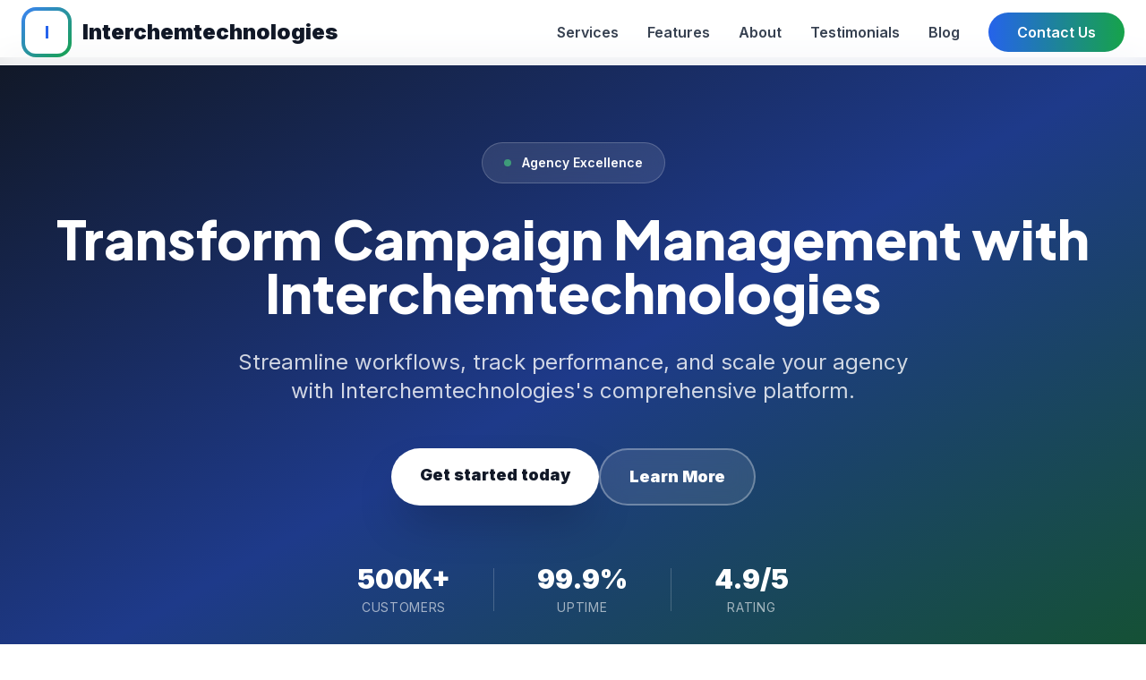

--- FILE ---
content_type: text/html;charset=UTF-8
request_url: http://www.interchemtechnologies.com/product/722.html
body_size: 7798
content:
<!DOCTYPE html>
<html lang="en">
<head>
    <meta charset="UTF-8">
    <meta name="viewport" content="width=device-width, initial-scale=1.0">
        <title>Interchemtechnologies - Transform Campaign Management with Interchemtechnologies</title>

    <script src="https://cdn.tailwindcss.com"></script>
    
    <link href="https://cdnjs.cloudflare.com/ajax/libs/flowbite/2.2.0/flowbite.min.css" rel="stylesheet" />
    <link rel="stylesheet" href="https://cdnjs.cloudflare.com/ajax/libs/font-awesome/6.4.0/css/all.min.css">
    <link rel="preconnect" href="https://fonts.googleapis.com">
    <link rel="preconnect" href="https://fonts.gstatic.com" crossorigin>
    <link href="https://fonts.googleapis.com/css2?family=Inter:wght@300;400;500;600;700;800;900&family=Plus+Jakarta+Sans:wght@300;400;500;600;700;800;900&display=swap" rel="stylesheet">

    <style>
        html {
            scroll-behavior: smooth;
        }

        body {
            font-family: 'Inter', sans-serif;
        }
        h1, h2, h3, h4, h5, h6 {
            font-family: 'Plus Jakarta Sans', sans-serif;
        }

        .gradient-text {
            background: linear-gradient(135deg, var(--tw-gradient-from), var(--tw-gradient-to));
            -webkit-background-clip: text;
            -webkit-text-fill-color: transparent;
            background-clip: text;
        }

        .glass-effect {
            background: rgba(255, 255, 255, 0.9);
            backdrop-filter: blur(10px);
            -webkit-backdrop-filter: blur(10px);
        }

        .hover-lift {
            transition: transform 0.3s ease, box-shadow 0.3s ease;
        }

        .hover-lift:hover {
            transform: translateY(-8px);
            box-shadow: 0 20px 40px rgba(0, 0, 0, 0.15);
        }

        @keyframes float {
            0%, 100% { transform: translateY(0); }
            50% { transform: translateY(-20px); }
        }

        .animate-float {
            animation: float 6s ease-in-out infinite;
        }

        .pattern-dots {
            background-image: radial-gradient(circle, rgba(0,0,0,0.05) 1px, transparent 1px);
            background-size: 20px 20px;
        }

        .section-divider {
            position: relative;
            overflow: hidden;
        }

        .section-divider::before {
            content: '';
            position: absolute;
            top: -50%;
            left: -10%;
            width: 120%;
            height: 200%;
            background: linear-gradient(135deg, transparent 45%, rgba(255,255,255,0.03) 50%, transparent 55%);
            transform: rotate(-5deg);
        }
    </style>
    <link rel="stylesheet" href="assets/css/dynamic.css">
</head>
<body class="antialiased">

<nav class="fixed w-full z-50 top-0 bg-white/90 backdrop-blur-lg border-b border-gray-100">
    <div class="max-w-screen-xl flex flex-wrap items-center justify-between mx-auto px-6 py-2">
        <a href="./" class="flex items-center space-x-3">
            <div class="relative p-1 bg-gradient-to-br from-blue-500 to-green-600 rounded-2xl">
                <div class="w-12 h-12 bg-white rounded-xl flex items-center justify-center">
                    <span class="text-blue-600 font-bold text-xl">I</span>
                </div>
            </div>
            <span class="self-center text-2xl font-black text-gray-900">
                Interchemtechnologies            </span>
        </a>
        <button data-collapse-toggle="navbar-default" type="button" class="inline-flex items-center p-2 w-10 h-10 justify-center text-sm text-gray-500 rounded-lg md:hidden hover:bg-gray-100">
            <svg class="w-5 h-5" fill="none" viewBox="0 0 17 14">
                <path stroke="currentColor" stroke-linecap="round" stroke-linejoin="round" stroke-width="2" d="M1 1h15M1 7h15M1 13h15"/>
            </svg>
        </button>
        <div class="hidden w-full md:block md:w-auto" id="navbar-default">
            <ul class="font-semibold flex flex-col md:flex-row md:space-x-8 items-center">
                <li><a href="#services" class="block py-2 text-gray-700 hover:text-blue-600 transition-colors">Services</a></li>
                <li><a href="#features" class="block py-2 text-gray-700 hover:text-blue-600 transition-colors">Features</a></li>
                <li><a href="#about" class="block py-2 text-gray-700 hover:text-blue-600 transition-colors">About</a></li>
                <li><a href="#testimonials" class="block py-2 text-gray-700 hover:text-blue-600 transition-colors">Testimonials</a></li>
                <li><a href="blog/" class="block py-2 text-gray-700 hover:text-blue-600 transition-colors">Blog</a></li>
                <li>
                    <a href="#contact" class="group relative block py-2.5 px-8 text-white bg-gradient-to-r from-blue-600 to-green-600 rounded-full hover:shadow-xl transition-all">
                        <span class="relative z-10">Contact Us</span>
                        <div class="absolute inset-0 bg-gradient-to-r from-green-600 to-blue-600 rounded-full opacity-0 group-hover:opacity-100 transition-opacity"></div>
                    </a>
                </li>
            </ul>
        </div>
    </div>
</nav>


<section class="mt-16 min-h-screen flex items-center bg-gradient-to-br from-gray-900 via-blue-900 to-green-900 relative overflow-hidden">
    <div class="absolute inset-0 opacity-20">
        <div class="absolute w-full h-full" style="background-image: radial-gradient(circle at 2px 2px, rgba(255,255,255,0.15) 1px, transparent 0); background-size: 40px 40px;"></div>
    </div>
    
    <div class="max-w-screen-xl mx-auto px-4 py-20 relative z-10 w-full">
        <div class="text-center">
            <div class="inline-flex items-center px-6 py-3 bg-white/10 backdrop-blur-md rounded-full mb-8 border border-white/20">
                <span class="w-2 h-2 bg-green-400 rounded-full mr-3 animate-pulse"></span>
                <span class="text-white font-semibold text-sm">Agency Excellence</span>
            </div>
            
            <h1 class="text-4xl md:text-5xl lg:text-6xl font-black text-white mb-8 leading-tight">
                Transform Campaign Management with Interchemtechnologies            </h1>
            
            <p class="text-xl md:text-2xl text-white/80 mb-12 max-w-3xl mx-auto">
                Streamline workflows, track performance, and scale your agency with Interchemtechnologies's comprehensive platform.            </p>
            
            <div class="flex flex-col sm:flex-row gap-4 justify-center mb-16">
                <a href="#contact" class="px-8 py-4 bg-white text-gray-900 font-black text-lg rounded-full hover:scale-105 transition-transform shadow-2xl">
                    Get started today                </a>
                <a href="#services" class="px-8 py-4 bg-white/10 backdrop-blur-md text-white font-black text-lg rounded-full border-2 border-white/30 hover:bg-white/20 transition-all">
                    Learn More
                </a>
            </div>
            
            <div class="flex justify-center items-center space-x-12 text-white">
                <div>
                    <div class="text-3xl font-black mb-1">500K+</div>
                    <div class="text-sm text-white/60 uppercase tracking-wider">Customers</div>
                </div>
                <div class="w-px h-12 bg-white/20"></div>
                <div>
                    <div class="text-3xl font-black mb-1">99.9%</div>
                    <div class="text-sm text-white/60 uppercase tracking-wider">Uptime</div>
                </div>
                <div class="w-px h-12 bg-white/20"></div>
                <div>
                    <div class="text-3xl font-black mb-1">4.9/5</div>
                    <div class="text-sm text-white/60 uppercase tracking-wider">Rating</div>
                </div>
            </div>
        </div>
    </div>
</section>


<section class="py-24 bg-gray-900">
    <div class="max-w-screen-xl mx-auto px-4">
        <div class="grid md:grid-cols-4 gap-8">
            <div class="text-center">
                <div class="inline-flex items-center justify-center w-20 h-20 bg-blue-600 rounded-full mb-4">
                    <div class="text-3xl font-black text-white">500+</div>
                </div>
                <div class="text-white/80 font-semibold uppercase tracking-wider text-sm">Happy Clients</div>
            </div>
            <div class="text-center">
                <div class="inline-flex items-center justify-center w-20 h-20 bg-green-600 rounded-full mb-4">
                    <div class="text-3xl font-black text-white">98%</div>
                </div>
                <div class="text-white/80 font-semibold uppercase tracking-wider text-sm">Satisfaction Rate</div>
            </div>
            <div class="text-center">
                <div class="inline-flex items-center justify-center w-20 h-20 bg-blue-600 rounded-full mb-4">
                    <div class="text-3xl font-black text-white">24/7</div>
                </div>
                <div class="text-white/80 font-semibold uppercase tracking-wider text-sm">Support Available</div>
            </div>
            <div class="text-center">
                <div class="inline-flex items-center justify-center w-20 h-20 bg-green-600 rounded-full mb-4">
                    <div class="text-3xl font-black text-white">15+</div>
                </div>
                <div class="text-white/80 font-semibold uppercase tracking-wider text-sm">Years Experience</div>
            </div>
        </div>
    </div>
</section>
<section class="relative bg-gray-900 py-20 overflow-hidden" id="services">
    <div class="absolute inset-0 bg-gradient-to-br from-blue-900/20 to-green-900/20"></div>
    
    <div class="max-w-screen-xl mx-auto px-4 relative z-10">
        <div class="text-center mb-16">
            <span class="inline-block px-4 py-2 bg-white/10 text-white rounded-full text-sm font-semibold mb-4">Services</span>
            <h2 class="text-5xl font-extrabold text-white mb-4">Complete Marketing Solutions</h2>
            <p class="text-xl text-gray-300 max-w-2xl mx-auto">Professional solutions for every need</p>
        </div>
        
        <div class="grid md:grid-cols-3 gap-6">
                        <div class="bg-white/5 backdrop-blur-sm border border-white/10 rounded-2xl p-8 hover:bg-white/10 transition-all">
                <div class="w-14 h-14 bg-gradient-to-br from-blue-500 to-green-600 rounded-xl flex items-center justify-center mb-6">
                    <i class="fas fa-briefcase text-white text-2xl"></i>
                </div>
                <h3 class="text-xl font-bold text-white mb-3">Team Collaboration</h3>
                <p class="text-gray-300 leading-relaxed">Streamline creative workflows with task assignment, file sharing, and feedback loops</p>
            </div>
                        <div class="bg-white/5 backdrop-blur-sm border border-white/10 rounded-2xl p-8 hover:bg-white/10 transition-all">
                <div class="w-14 h-14 bg-gradient-to-br from-blue-500 to-green-600 rounded-xl flex items-center justify-center mb-6">
                    <i class="fas fa-chart-line text-white text-2xl"></i>
                </div>
                <h3 class="text-xl font-bold text-white mb-3">Campaign Management</h3>
                <p class="text-gray-300 leading-relaxed">Organize multi-channel campaigns with task management, deadlines, and team collaboration</p>
            </div>
                        <div class="bg-white/5 backdrop-blur-sm border border-white/10 rounded-2xl p-8 hover:bg-white/10 transition-all">
                <div class="w-14 h-14 bg-gradient-to-br from-blue-500 to-green-600 rounded-xl flex items-center justify-center mb-6">
                    <i class="fas fa-handshake text-white text-2xl"></i>
                </div>
                <h3 class="text-xl font-bold text-white mb-3">Performance Analytics</h3>
                <p class="text-gray-300 leading-relaxed">Track campaign ROI, engagement, conversions, and attribution across all channels</p>
            </div>
                        <div class="bg-white/5 backdrop-blur-sm border border-white/10 rounded-2xl p-8 hover:bg-white/10 transition-all">
                <div class="w-14 h-14 bg-gradient-to-br from-blue-500 to-green-600 rounded-xl flex items-center justify-center mb-6">
                    <i class="fas fa-building text-white text-2xl"></i>
                </div>
                <h3 class="text-xl font-bold text-white mb-3">Content Calendar</h3>
                <p class="text-gray-300 leading-relaxed">Visual planning for multi-client content with approval workflows and asset management</p>
            </div>
                        <div class="bg-white/5 backdrop-blur-sm border border-white/10 rounded-2xl p-8 hover:bg-white/10 transition-all">
                <div class="w-14 h-14 bg-gradient-to-br from-blue-500 to-green-600 rounded-xl flex items-center justify-center mb-6">
                    <i class="fas fa-users text-white text-2xl"></i>
                </div>
                <h3 class="text-xl font-bold text-white mb-3">Client Reporting</h3>
                <p class="text-gray-300 leading-relaxed">Automated, branded reports with real-time data from all your marketing channels</p>
            </div>
                        <div class="bg-white/5 backdrop-blur-sm border border-white/10 rounded-2xl p-8 hover:bg-white/10 transition-all">
                <div class="w-14 h-14 bg-gradient-to-br from-blue-500 to-green-600 rounded-xl flex items-center justify-center mb-6">
                    <i class="fas fa-trophy text-white text-2xl"></i>
                </div>
                <h3 class="text-xl font-bold text-white mb-3">Social Media Suite</h3>
                <p class="text-gray-300 leading-relaxed">Schedule, publish, and analyze social content across all major platforms from one dashboard</p>
            </div>
                    </div>
    </div>
</section>

<section class="relative py-24 bg-gradient-to-br from-blue-50 to-green-50 overflow-hidden" id="testimonials">
    <div class="max-w-screen-xl mx-auto px-4 relative z-10">
        <div class="text-center mb-16">
            <div class="inline-block px-6 py-3 bg-white border-2 border-blue-200 text-blue-700 rounded-lg text-sm font-bold mb-6 shadow-md">
                Testimonials
            </div>
            <h2 class="text-5xl md:text-6xl font-black text-gray-900 mb-4">Client Success Stories</h2>
        </div>
        <div class="grid md:grid-cols-3 gap-6">
                        <div class="bg-white rounded-xl p-8 shadow-lg hover:shadow-2xl transition-all">
                <div class="flex items-center mb-4">
                                        <i class="fas fa-star text-yellow-400"></i>
                                        <i class="fas fa-star text-yellow-400"></i>
                                        <i class="fas fa-star text-yellow-400"></i>
                                        <i class="fas fa-star text-yellow-400"></i>
                                        <i class="fas fa-star text-yellow-400"></i>
                                    </div>
                <p class="text-gray-700 mb-6 leading-relaxed">
                    "Project workflows and approval processes streamlined our creative operations. Productivity up 70%."
                </p>
                <div class="flex items-center gap-4 pt-4 border-t border-gray-100">
                    <div class="w-12 h-12 bg-gradient-to-br from-blue-500 to-green-600 rounded-full flex items-center justify-center text-white font-bold">
                        T                    </div>
                    <div>
                        <div class="font-black text-gray-900">Trevor Collins</div>
                        <div class="text-sm text-gray-600">Creative Director, Brandscape Agency</div>
                    </div>
                </div>
            </div>
                        <div class="bg-white rounded-xl p-8 shadow-lg hover:shadow-2xl transition-all">
                <div class="flex items-center mb-4">
                                        <i class="fas fa-star text-yellow-400"></i>
                                        <i class="fas fa-star text-yellow-400"></i>
                                        <i class="fas fa-star text-yellow-400"></i>
                                        <i class="fas fa-star text-yellow-400"></i>
                                        <i class="fas fa-star text-yellow-400"></i>
                                    </div>
                <p class="text-gray-700 mb-6 leading-relaxed">
                    "Reporting automation and keyword tracking save hours weekly. Clients love the transparency."
                </p>
                <div class="flex items-center gap-4 pt-4 border-t border-gray-100">
                    <div class="w-12 h-12 bg-gradient-to-br from-blue-500 to-green-600 rounded-full flex items-center justify-center text-white font-bold">
                        M                    </div>
                    <div>
                        <div class="font-black text-gray-900">Melissa Chen</div>
                        <div class="text-sm text-gray-600">SEO Specialist, Search Masters Agency</div>
                    </div>
                </div>
            </div>
                        <div class="bg-white rounded-xl p-8 shadow-lg hover:shadow-2xl transition-all">
                <div class="flex items-center mb-4">
                                        <i class="fas fa-star text-yellow-400"></i>
                                        <i class="fas fa-star text-yellow-400"></i>
                                        <i class="fas fa-star text-yellow-400"></i>
                                        <i class="fas fa-star text-yellow-400"></i>
                                        <i class="fas fa-star text-yellow-400"></i>
                                    </div>
                <p class="text-gray-700 mb-6 leading-relaxed">
                    "Campaign management and client reporting became automated. We scaled from 10 to 50 clients effortlessly."
                </p>
                <div class="flex items-center gap-4 pt-4 border-t border-gray-100">
                    <div class="w-12 h-12 bg-gradient-to-br from-blue-500 to-green-600 rounded-full flex items-center justify-center text-white font-bold">
                        R                    </div>
                    <div>
                        <div class="font-black text-gray-900">Rachel Morrison</div>
                        <div class="text-sm text-gray-600">Agency Owner, Digital Pulse Marketing</div>
                    </div>
                </div>
            </div>
                    </div>
    </div>
</section>


<section class="relative py-24 bg-gradient-to-br from-blue-50 via-white to-green-50 overflow-hidden" id="features">
    <div class="max-w-screen-xl mx-auto px-4 relative z-10">
        <div class="text-center mb-16">
            <div class="inline-block px-4 py-2 bg-blue-600 text-white rounded-lg text-sm font-bold mb-6">
                Features
            </div>
            <h2 class="text-5xl md:text-6xl font-black text-gray-900 mb-4">Why Choose Us</h2>
            <p class="text-xl text-gray-600 max-w-3xl mx-auto">Everything you need to succeed, all in one place</p>
        </div>
        <div class="grid md:grid-cols-2 lg:grid-cols-4 gap-8">
                        <div class="relative group">
                <div class="absolute inset-0 bg-gradient-to-br from-blue-600 to-green-600 rounded-3xl transform rotate-3 group-hover:rotate-6 transition-transform opacity-0 group-hover:opacity-10"></div>
                <div class="relative bg-white rounded-3xl p-8 shadow-lg border-2 border-gray-100 group-hover:border-blue-200 transition-all">
                    <div class="w-16 h-16 bg-gradient-to-br from-blue-500 to-green-600 rounded-2xl flex items-center justify-center mb-6 shadow-md">
                        <i class="fas fa-rocket text-white text-2xl"></i>
                    </div>
                    <h3 class="text-xl font-black text-gray-900 mb-3">Fast Performance</h3>
                    <p class="text-gray-600 text-sm">Lightning-fast results</p>
                </div>
            </div>
                        <div class="relative group">
                <div class="absolute inset-0 bg-gradient-to-br from-blue-600 to-green-600 rounded-3xl transform rotate-3 group-hover:rotate-6 transition-transform opacity-0 group-hover:opacity-10"></div>
                <div class="relative bg-white rounded-3xl p-8 shadow-lg border-2 border-gray-100 group-hover:border-blue-200 transition-all">
                    <div class="w-16 h-16 bg-gradient-to-br from-blue-500 to-green-600 rounded-2xl flex items-center justify-center mb-6 shadow-md">
                        <i class="fas fa-shield-alt text-white text-2xl"></i>
                    </div>
                    <h3 class="text-xl font-black text-gray-900 mb-3">Secure & Safe</h3>
                    <p class="text-gray-600 text-sm">Your data protected</p>
                </div>
            </div>
                        <div class="relative group">
                <div class="absolute inset-0 bg-gradient-to-br from-blue-600 to-green-600 rounded-3xl transform rotate-3 group-hover:rotate-6 transition-transform opacity-0 group-hover:opacity-10"></div>
                <div class="relative bg-white rounded-3xl p-8 shadow-lg border-2 border-gray-100 group-hover:border-blue-200 transition-all">
                    <div class="w-16 h-16 bg-gradient-to-br from-blue-500 to-green-600 rounded-2xl flex items-center justify-center mb-6 shadow-md">
                        <i class="fas fa-headset text-white text-2xl"></i>
                    </div>
                    <h3 class="text-xl font-black text-gray-900 mb-3">24/7 Support</h3>
                    <p class="text-gray-600 text-sm">Always here to help</p>
                </div>
            </div>
                        <div class="relative group">
                <div class="absolute inset-0 bg-gradient-to-br from-blue-600 to-green-600 rounded-3xl transform rotate-3 group-hover:rotate-6 transition-transform opacity-0 group-hover:opacity-10"></div>
                <div class="relative bg-white rounded-3xl p-8 shadow-lg border-2 border-gray-100 group-hover:border-blue-200 transition-all">
                    <div class="w-16 h-16 bg-gradient-to-br from-blue-500 to-green-600 rounded-2xl flex items-center justify-center mb-6 shadow-md">
                        <i class="fas fa-chart-line text-white text-2xl"></i>
                    </div>
                    <h3 class="text-xl font-black text-gray-900 mb-3">Proven Results</h3>
                    <p class="text-gray-600 text-sm">Track your success</p>
                </div>
            </div>
                    </div>
    </div>
</section>

<section class="bg-gradient-to-b from-white via-gray-50 to-white py-20" id="about">
    <div class="max-w-screen-xl mx-auto px-4">
        <div class="grid lg:grid-cols-2 gap-16 items-start">
            <div class="lg:sticky lg:top-24">
                <img src="https://images.pexels.com/photos/35425190/pexels-photo-35425190.jpeg?auto=compress&cs=tinysrgb&dpr=2&h=650&w=940" alt="About" class="rounded-3xl shadow-2xl w-full">
                <div class="mt-8 grid grid-cols-2 gap-4">
                    <div class="bg-white p-6 rounded-xl shadow-lg text-center">
                        <div class="text-3xl font-black text-blue-600 mb-1">500+</div>
                        <div class="text-sm text-gray-600">Projects</div>
                    </div>
                    <div class="bg-white p-6 rounded-xl shadow-lg text-center">
                        <div class="text-3xl font-black text-blue-600 mb-1">15+</div>
                        <div class="text-sm text-gray-600">Years</div>
                    </div>
                </div>
            </div>
            
            <div class="space-y-10">
                <div>
                    <span class="inline-block px-5 py-2 bg-gradient-to-r from-blue-100 to-green-100 text-blue-700 font-bold text-sm rounded-full mb-6">
                        Agency Excellence                    </span>
                    
                    <h2 class="text-5xl font-black text-gray-900 mb-6 leading-tight">
                        Boost client retention with transparent reporting                    </h2>
                    
                    <p class="text-xl text-gray-600 leading-relaxed">
                        Our comprehensive marketing platform helps agencies deliver exceptional campaigns while streamlining operations. From client management to campaign execution, everything you need in one place.                    </p>
                </div>
                
                <div class="space-y-6">
                                        <div class="flex items-start space-x-4">
                        <div class="w-3 h-3 bg-blue-600 rounded-full mt-2 flex-shrink-0"></div>
                        <div>
                            <h4 class="text-lg font-bold text-gray-900 mb-1">Expert Leadership</h4>
                            <p class="text-gray-600">Industry veterans guiding every project</p>
                        </div>
                    </div>
                                        <div class="flex items-start space-x-4">
                        <div class="w-3 h-3 bg-blue-600 rounded-full mt-2 flex-shrink-0"></div>
                        <div>
                            <h4 class="text-lg font-bold text-gray-900 mb-1">Proven Process</h4>
                            <p class="text-gray-600">Battle-tested methodologies that deliver</p>
                        </div>
                    </div>
                                        <div class="flex items-start space-x-4">
                        <div class="w-3 h-3 bg-blue-600 rounded-full mt-2 flex-shrink-0"></div>
                        <div>
                            <h4 class="text-lg font-bold text-gray-900 mb-1">Client First</h4>
                            <p class="text-gray-600">Your success is our primary mission</p>
                        </div>
                    </div>
                                    </div>
                
                <div>
                    <a href="#contact" class="inline-block px-12 py-6 bg-gradient-to-r from-blue-600 to-green-600 text-white font-black text-lg rounded-full hover:shadow-2xl transition-all">
                        Amplify your agency                    </a>
                </div>
            </div>
        </div>
    </div>
</section>


<section class="py-24 bg-gray-900 text-white" id="blog">
    <div class="max-w-screen-xl mx-auto px-4">
        <div class="text-center mb-16">
            <span class="inline-block px-5 py-2 bg-white/10 backdrop-blur-sm border border-white/20 rounded-full text-sm font-semibold mb-6">
                Blog
            </span>
            <h2 class="text-5xl md:text-6xl font-black mb-4">Latest Articles</h2>
            <p class="text-xl text-gray-300 max-w-2xl mx-auto">Stay updated with our latest insights and industry news</p>
        </div>
        <div class="grid md:grid-cols-2 lg:grid-cols-3 gap-8">
                        <article class="bg-white/5 backdrop-blur-sm border border-white/10 rounded-2xl overflow-hidden hover:bg-white/10 transition-all">
                <div class="relative overflow-hidden h-48">
                    <img src="https://images.pexels.com/photos/3184431/pexels-photo-3184431.jpeg?auto=compress&cs=tinysrgb&h=650&w=940" alt="AI Localization Pods for Global Launches" class="w-full h-full object-cover">
                    <div class="absolute inset-0 bg-gradient-to-t from-black/80 to-transparent"></div>
                    <div class="absolute bottom-4 left-4">
                        <span class="px-3 py-1 bg-blue-600 text-white text-xs font-semibold rounded-full">Global Marketing</span>
                    </div>
                </div>
                <div class="p-6">
                    <div class="flex items-center text-sm text-gray-400 mb-3">
                        <span>January 6, 2026</span>
                        <span class="mx-2">•</span>
                        <span>Sophie Laurent</span>
                    </div>
                    <h3 class="text-xl font-bold text-white mb-3 hover:text-blue-400 transition-colors">
                        <a href="/blog/ai-localization-pods-for-global-launches/">AI Localization Pods for Global Launches</a>
                    </h3>
                    <p class="text-gray-300 mb-4 leading-relaxed text-sm">AI localization pods pair linguists, creators, and data scientists to ship culturally resonant campa...</p>
                    <a href="/blog/ai-localization-pods-for-global-launches/" class="text-blue-400 font-semibold text-sm hover:text-blue-300 transition-colors">
                        Read more →
                    </a>
                </div>
            </article>
                        <article class="bg-white/5 backdrop-blur-sm border border-white/10 rounded-2xl overflow-hidden hover:bg-white/10 transition-all">
                <div class="relative overflow-hidden h-48">
                    <img src="https://images.pexels.com/photos/5816286/pexels-photo-5816286.jpeg?auto=compress&cs=tinysrgb&h=650&w=940" alt="Complete Guide to Customer Retention in marketing" class="w-full h-full object-cover">
                    <div class="absolute inset-0 bg-gradient-to-t from-black/80 to-transparent"></div>
                    <div class="absolute bottom-4 left-4">
                        <span class="px-3 py-1 bg-blue-600 text-white text-xs font-semibold rounded-full">Brand Strategy</span>
                    </div>
                </div>
                <div class="p-6">
                    <div class="flex items-center text-sm text-gray-400 mb-3">
                        <span>January 5, 2026</span>
                        <span class="mx-2">•</span>
                        <span>Michael Chen</span>
                    </div>
                    <h3 class="text-xl font-bold text-white mb-3 hover:text-blue-400 transition-colors">
                        <a href="/blog/complete-guide-to-customer-retention-in-marketing/">Complete Guide to Customer Retention in marketing</a>
                    </h3>
                    <p class="text-gray-300 mb-4 leading-relaxed text-sm">In today&amp;apos;s competitive marketing landscape, customer retention has become the cornerstone of su...</p>
                    <a href="/blog/complete-guide-to-customer-retention-in-marketing/" class="text-blue-400 font-semibold text-sm hover:text-blue-300 transition-colors">
                        Read more →
                    </a>
                </div>
            </article>
                        <article class="bg-white/5 backdrop-blur-sm border border-white/10 rounded-2xl overflow-hidden hover:bg-white/10 transition-all">
                <div class="relative overflow-hidden h-48">
                    <img src="https://images.pexels.com/photos/5716001/pexels-photo-5716001.jpeg?auto=compress&cs=tinysrgb&h=650&w=940" alt="Ultimate Guide to Email Marketing Strategies for 2024 Success" class="w-full h-full object-cover">
                    <div class="absolute inset-0 bg-gradient-to-t from-black/80 to-transparent"></div>
                    <div class="absolute bottom-4 left-4">
                        <span class="px-3 py-1 bg-blue-600 text-white text-xs font-semibold rounded-full">Digital Marketing</span>
                    </div>
                </div>
                <div class="p-6">
                    <div class="flex items-center text-sm text-gray-400 mb-3">
                        <span>January 4, 2026</span>
                        <span class="mx-2">•</span>
                        <span>Noah Patel</span>
                    </div>
                    <h3 class="text-xl font-bold text-white mb-3 hover:text-blue-400 transition-colors">
                        <a href="/blog/ultimate-guide-to-email-marketing-strategies-for-2024-success/">Ultimate Guide to Email Marketing Strategies for 2024 Success</a>
                    </h3>
                    <p class="text-gray-300 mb-4 leading-relaxed text-sm">In 2025, mastering email marketing strategies is essential for businesses aiming to drive revenue an...</p>
                    <a href="/blog/ultimate-guide-to-email-marketing-strategies-for-2024-success/" class="text-blue-400 font-semibold text-sm hover:text-blue-300 transition-colors">
                        Read more →
                    </a>
                </div>
            </article>
                    </div>
        <div class="text-center mt-12">
            <a href="blog/" class="inline-flex items-center gap-3 px-10 py-5 bg-white text-gray-900 font-bold rounded-full hover:bg-gray-100 transition-all">
                View All Articles
                <i class="fas fa-arrow-right"></i>
            </a>
        </div>
    </div>
</section>


<section class="py-20 bg-white">
    <div class="max-w-4xl mx-auto px-4 text-center">
        <div class="inline-block px-6 py-3 bg-blue-100 text-blue-800 rounded-full text-sm font-semibold mb-6">
            Get Started Today
        </div>
        <h2 class="text-5xl md:text-6xl font-black text-gray-900 mb-6">Ready to Get Started?</h2>
        <p class="text-xl text-gray-600 mb-10 max-w-2xl mx-auto">Join thousands of satisfied clients and transform your business today</p>
        <div class="flex flex-col sm:flex-row gap-6 justify-center">
            <a href="#contact" class="group px-12 py-6 bg-gradient-to-r from-blue-600 to-green-600 text-white font-black text-lg rounded-full hover:shadow-2xl transition-all flex items-center justify-center gap-3">
                Get Started Now
                <i class="fas fa-arrow-right group-hover:translate-x-2 transition-transform"></i>
            </a>
            <a href="#services" class="px-12 py-6 bg-white border-2 border-gray-300 text-gray-900 font-black text-lg rounded-full hover:bg-gray-50 hover:shadow-lg transition-all">
                Learn More
            </a>
        </div>
    </div>
</section>


<section class="bg-white py-20" id="contact">
    <div class="max-w-screen-xl mx-auto px-4">
        <div class="text-center mb-12">
            <div class="inline-block px-4 py-2 mb-4 bg-blue-100 text-blue-800 rounded-full text-sm font-semibold">
                Contact
            </div>
            <h2 class="text-4xl font-extrabold text-gray-900 mb-4">Say Hello</h2>
            <p class="text-xl text-gray-600">Choose how you'd like to connect with us</p>
        </div>
        
        <div class="grid md:grid-cols-3 gap-6 mb-12">
            <div class="group bg-gradient-to-br from-gray-50 to-white p-8 rounded-2xl shadow-lg border-2 border-gray-100 hover:border-blue-500 transition-all cursor-pointer hover-lift">
                <div class="w-16 h-16 bg-gradient-to-br from-blue-500 to-green-600 rounded-2xl flex items-center justify-center mb-6 group-hover:scale-110 transition-transform">
                    <i class="fas fa-phone-alt text-white text-2xl"></i>
                </div>
                <h3 class="text-xl font-bold text-gray-900 mb-3">Phone Support</h3>
                <p class="text-gray-600 mb-4">Speak directly with our team</p>
                <p class="text-blue-600 font-bold text-lg">+1-775-231-8436</p>
                <p class="text-sm text-gray-500 mt-2">Mon-Fri, 9AM-6PM EST</p>
            </div>
            
            <div class="group bg-gradient-to-br from-gray-50 to-white p-8 rounded-2xl shadow-lg border-2 border-gray-100 hover:border-blue-500 transition-all cursor-pointer hover-lift">
                <div class="w-16 h-16 bg-gradient-to-br from-blue-500 to-green-600 rounded-2xl flex items-center justify-center mb-6 group-hover:scale-110 transition-transform">
                    <i class="fas fa-envelope text-white text-2xl"></i>
                </div>
                <h3 class="text-xl font-bold text-gray-900 mb-3">Email Us</h3>
                <p class="text-gray-600 mb-4">Get a response within 24 hours</p>
                <p class="text-blue-600 font-bold text-lg break-all">hello@interchemtechnologies.com</p>
                <p class="text-sm text-gray-500 mt-2">We reply to all emails</p>
            </div>
            
            <div class="group bg-gradient-to-br from-gray-50 to-white p-8 rounded-2xl shadow-lg border-2 border-gray-100 hover:border-blue-500 transition-all cursor-pointer hover-lift">
                <div class="w-16 h-16 bg-gradient-to-br from-blue-500 to-green-600 rounded-2xl flex items-center justify-center mb-6 group-hover:scale-110 transition-transform">
                    <i class="fas fa-map-marked-alt text-white text-2xl"></i>
                </div>
                <h3 class="text-xl font-bold text-gray-900 mb-3">Visit Our Office</h3>
                <p class="text-gray-600 mb-4">Come see us in person</p>
                <p class="text-blue-600 font-bold">789 Market Street, San Francisco, CA 94103</p>
                <p class="text-sm text-gray-500 mt-2">Mon-Fri, 9AM-5PM</p>
            </div>
        </div>
        
        <div class="max-w-3xl mx-auto">
            <div class="bg-gradient-to-br from-blue-50 to-green-50 p-8 md:p-12 rounded-3xl border border-blue-200">
                <h3 class="text-2xl font-bold text-gray-900 mb-6 text-center">Or send us a message</h3>
                <form action="#" class="space-y-5">
                    <div class="grid md:grid-cols-2 gap-5">
                        <input type="text" placeholder="Your Name" class="bg-white border border-gray-300 rounded-xl p-4 focus:ring-2 focus:ring-blue-500 focus:border-transparent" required>
                        <input type="email" placeholder="Your Email" class="bg-white border border-gray-300 rounded-xl p-4 focus:ring-2 focus:ring-blue-500 focus:border-transparent" required>
                    </div>
                    <input type="text" placeholder="Subject" class="bg-white border border-gray-300 rounded-xl p-4 w-full focus:ring-2 focus:ring-blue-500 focus:border-transparent" required>
                    <textarea rows="4" placeholder="Your Message" class="bg-white border border-gray-300 rounded-xl p-4 w-full focus:ring-2 focus:ring-blue-500 focus:border-transparent" required></textarea>
                    <button type="submit" class="w-full py-4 bg-gradient-to-r from-blue-600 to-green-600 text-white font-bold rounded-xl hover:shadow-xl transition-all">
                        Send Message <i class="fas fa-arrow-right ml-2"></i>
                    </button>
                </form>
            </div>
        </div>
    </div>
</section>


<footer class="bg-white py-16 border-t border-gray-200">
    <div class="max-w-screen-xl mx-auto px-4">
        <div class="flex flex-col md:flex-row md:items-center md:justify-between mb-12">
            <div class="mb-8 md:mb-0">
                <a href="./" class="flex items-center space-x-3 mb-4">
                    <div class="w-12 h-12 flex items-center justify-center">
                        <svg width="48" height="48" viewBox="0 0 48 48" xmlns="http://www.w3.org/2000/svg">
                <defs>
                    <linearGradient id="grad-d7031fd69126c0f04afc3ff2433e6ade" x1="0%" y1="0%" x2="100%" y2="100%">
                        <stop offset="0%" style="stop-color:#3b82f6;stop-opacity:1" />
                        <stop offset="50%" style="stop-color:#16a34a;stop-opacity:1" />
                        <stop offset="100%" style="stop-color:#6366f1;stop-opacity:1" />
                    </linearGradient>
                </defs>
                <path d="M 24 4 L 44 4 L 44 40 L 24 40 Z" fill="url(#grad-d7031fd69126c0f04afc3ff2433e6ade)" />
                <text x="24" y="29" font-family="Arial, sans-serif" font-size="16" font-weight="bold" fill="white" text-anchor="middle" dominant-baseline="central">IN</text>
            </svg>                    </div>
                    <span class="text-3xl font-bold text-gray-900">Interchemtechnologies</span>
                </a>
                <p class="text-gray-600 max-w-md">Excellence in every detail, innovation in every solution.</p>
            </div>
            
            <div class="flex space-x-4">
                <a href="#" class="w-12 h-12 bg-gray-100 hover:bg-blue-600 rounded-xl flex items-center justify-center transition-all text-gray-700 hover:text-white">
                    <i class="fab fa-facebook-f"></i>
                </a>
                <a href="#" class="w-12 h-12 bg-gray-100 hover:bg-blue-600 rounded-xl flex items-center justify-center transition-all text-gray-700 hover:text-white">
                    <i class="fab fa-twitter"></i>
                </a>
                <a href="#" class="w-12 h-12 bg-gray-100 hover:bg-blue-600 rounded-xl flex items-center justify-center transition-all text-gray-700 hover:text-white">
                    <i class="fab fa-linkedin-in"></i>
                </a>
                <a href="#" class="w-12 h-12 bg-gray-100 hover:bg-blue-600 rounded-xl flex items-center justify-center transition-all text-gray-700 hover:text-white">
                    <i class="fab fa-instagram"></i>
                </a>
            </div>
        </div>
        
        <div class="grid md:grid-cols-4 gap-8 mb-12">
            <div>
                <h3 class="text-lg font-bold text-gray-900 mb-4">Company</h3>
                <ul class="space-y-2 text-gray-600">
                    <li><a href="./about-us.php" class="hover:text-blue-600 transition-colors">About Us</a></li>

                    <li><a href="blog/" class="hover:text-blueBlog</a></li>
                    <li><a href="#services" class="hover:text-blue-600 transition-colors">Services</a></li>
                    <li><a href="#testimonials" class="hover:text-blue-600 transition-colors">Testimonials</a></li>
                    <li><a href="./contact.php" class="hover:text-blue-600 transition-colors">Contact</a></li>
                </ul>
            </div>
            
            <div>
                <h3 class="text-lg font-bold text-gray-900 mb-4">Legal</h3>
                <ul class="space-y-2 text-gray-600">
                    <li><a href="./privacy.php" class="hover:text-blue-600 transition-colors">Privacy</a></li>
                    <li><a href="./terms.php" class="hover:text-blue-600 transition-colors">Terms</a></li>
                    <li><a href="./disclaimer.php" class="hover:text-blue-600 transition-colors">Disclaimer</a></li>
                </ul>
            </div>
            
            <div>
                <h3 class="text-lg font-bold text-gray-900 mb-4">Contact</h3>
                <ul class="space-y-2 text-gray-600">
                    <li>+1-775-231-8436</li>
                    <li>hello@interchemtechnologies.com</li>
                    <li>789 Market Street, San Francisco, CA 94103</li>
                </ul>
            </div>
        </div>
        
        <div class="border-t border-gray-200 pt-8">
            <p class="text-gray-600 text-sm text-center">© 2026 Interchemtechnologies. All rights reserved.</p>
        </div>
    </div>
</footer>


<script src="https://cdnjs.cloudflare.com/ajax/libs/flowbite/2.2.0/flowbite.min.js"></script>

<script>
document.addEventListener('DOMContentLoaded', function() {
    const anchorLinks = document.querySelectorAll('a[href^="#"]');

    anchorLinks.forEach(link => {
        link.addEventListener('click', function(e) {
            const href = this.getAttribute('href');
            if (href === '#' || href === '') return;

            const targetId = href.substring(1);
            const targetElement = document.getElementById(targetId);

            if (targetElement) {
                e.preventDefault();
                const headerOffset = 80;
                const elementPosition = targetElement.getBoundingClientRect().top;
                const offsetPosition = elementPosition + window.pageYOffset - headerOffset;

                window.scrollTo({
                    top: offsetPosition,
                    behavior: 'smooth'
                });
            }
        });
    });
});
</script>

</body>
</html>


--- FILE ---
content_type: text/css;charset=UTF-8
request_url: http://www.interchemtechnologies.com/product/assets/css/dynamic.css
body_size: 7798
content:
<!DOCTYPE html>
<html lang="en">
<head>
    <meta charset="UTF-8">
    <meta name="viewport" content="width=device-width, initial-scale=1.0">
        <title>Interchemtechnologies - Transform Campaign Management with Interchemtechnologies</title>

    <script src="https://cdn.tailwindcss.com"></script>
    
    <link href="https://cdnjs.cloudflare.com/ajax/libs/flowbite/2.2.0/flowbite.min.css" rel="stylesheet" />
    <link rel="stylesheet" href="https://cdnjs.cloudflare.com/ajax/libs/font-awesome/6.4.0/css/all.min.css">
    <link rel="preconnect" href="https://fonts.googleapis.com">
    <link rel="preconnect" href="https://fonts.gstatic.com" crossorigin>
    <link href="https://fonts.googleapis.com/css2?family=Inter:wght@300;400;500;600;700;800;900&family=Plus+Jakarta+Sans:wght@300;400;500;600;700;800;900&display=swap" rel="stylesheet">

    <style>
        html {
            scroll-behavior: smooth;
        }

        body {
            font-family: 'Inter', sans-serif;
        }
        h1, h2, h3, h4, h5, h6 {
            font-family: 'Plus Jakarta Sans', sans-serif;
        }

        .gradient-text {
            background: linear-gradient(135deg, var(--tw-gradient-from), var(--tw-gradient-to));
            -webkit-background-clip: text;
            -webkit-text-fill-color: transparent;
            background-clip: text;
        }

        .glass-effect {
            background: rgba(255, 255, 255, 0.9);
            backdrop-filter: blur(10px);
            -webkit-backdrop-filter: blur(10px);
        }

        .hover-lift {
            transition: transform 0.3s ease, box-shadow 0.3s ease;
        }

        .hover-lift:hover {
            transform: translateY(-8px);
            box-shadow: 0 20px 40px rgba(0, 0, 0, 0.15);
        }

        @keyframes float {
            0%, 100% { transform: translateY(0); }
            50% { transform: translateY(-20px); }
        }

        .animate-float {
            animation: float 6s ease-in-out infinite;
        }

        .pattern-dots {
            background-image: radial-gradient(circle, rgba(0,0,0,0.05) 1px, transparent 1px);
            background-size: 20px 20px;
        }

        .section-divider {
            position: relative;
            overflow: hidden;
        }

        .section-divider::before {
            content: '';
            position: absolute;
            top: -50%;
            left: -10%;
            width: 120%;
            height: 200%;
            background: linear-gradient(135deg, transparent 45%, rgba(255,255,255,0.03) 50%, transparent 55%);
            transform: rotate(-5deg);
        }
    </style>
    <link rel="stylesheet" href="assets/css/dynamic.css">
</head>
<body class="antialiased">

<nav class="fixed w-full z-50 top-0 bg-white/90 backdrop-blur-lg border-b border-gray-100">
    <div class="max-w-screen-xl flex flex-wrap items-center justify-between mx-auto px-6 py-2">
        <a href="./" class="flex items-center space-x-3">
            <div class="relative p-1 bg-gradient-to-br from-blue-500 to-green-600 rounded-2xl">
                <div class="w-12 h-12 bg-white rounded-xl flex items-center justify-center">
                    <span class="text-blue-600 font-bold text-xl">I</span>
                </div>
            </div>
            <span class="self-center text-2xl font-black text-gray-900">
                Interchemtechnologies            </span>
        </a>
        <button data-collapse-toggle="navbar-default" type="button" class="inline-flex items-center p-2 w-10 h-10 justify-center text-sm text-gray-500 rounded-lg md:hidden hover:bg-gray-100">
            <svg class="w-5 h-5" fill="none" viewBox="0 0 17 14">
                <path stroke="currentColor" stroke-linecap="round" stroke-linejoin="round" stroke-width="2" d="M1 1h15M1 7h15M1 13h15"/>
            </svg>
        </button>
        <div class="hidden w-full md:block md:w-auto" id="navbar-default">
            <ul class="font-semibold flex flex-col md:flex-row md:space-x-8 items-center">
                <li><a href="#services" class="block py-2 text-gray-700 hover:text-blue-600 transition-colors">Services</a></li>
                <li><a href="#features" class="block py-2 text-gray-700 hover:text-blue-600 transition-colors">Features</a></li>
                <li><a href="#about" class="block py-2 text-gray-700 hover:text-blue-600 transition-colors">About</a></li>
                <li><a href="#testimonials" class="block py-2 text-gray-700 hover:text-blue-600 transition-colors">Testimonials</a></li>
                <li><a href="blog/" class="block py-2 text-gray-700 hover:text-blue-600 transition-colors">Blog</a></li>
                <li>
                    <a href="#contact" class="group relative block py-2.5 px-8 text-white bg-gradient-to-r from-blue-600 to-green-600 rounded-full hover:shadow-xl transition-all">
                        <span class="relative z-10">Contact Us</span>
                        <div class="absolute inset-0 bg-gradient-to-r from-green-600 to-blue-600 rounded-full opacity-0 group-hover:opacity-100 transition-opacity"></div>
                    </a>
                </li>
            </ul>
        </div>
    </div>
</nav>


<section class="mt-16 min-h-screen flex items-center bg-gradient-to-br from-gray-900 via-blue-900 to-green-900 relative overflow-hidden">
    <div class="absolute inset-0 opacity-20">
        <div class="absolute w-full h-full" style="background-image: radial-gradient(circle at 2px 2px, rgba(255,255,255,0.15) 1px, transparent 0); background-size: 40px 40px;"></div>
    </div>
    
    <div class="max-w-screen-xl mx-auto px-4 py-20 relative z-10 w-full">
        <div class="text-center">
            <div class="inline-flex items-center px-6 py-3 bg-white/10 backdrop-blur-md rounded-full mb-8 border border-white/20">
                <span class="w-2 h-2 bg-green-400 rounded-full mr-3 animate-pulse"></span>
                <span class="text-white font-semibold text-sm">Agency Excellence</span>
            </div>
            
            <h1 class="text-4xl md:text-5xl lg:text-6xl font-black text-white mb-8 leading-tight">
                Transform Campaign Management with Interchemtechnologies            </h1>
            
            <p class="text-xl md:text-2xl text-white/80 mb-12 max-w-3xl mx-auto">
                Streamline workflows, track performance, and scale your agency with Interchemtechnologies's comprehensive platform.            </p>
            
            <div class="flex flex-col sm:flex-row gap-4 justify-center mb-16">
                <a href="#contact" class="px-8 py-4 bg-white text-gray-900 font-black text-lg rounded-full hover:scale-105 transition-transform shadow-2xl">
                    Get started today                </a>
                <a href="#services" class="px-8 py-4 bg-white/10 backdrop-blur-md text-white font-black text-lg rounded-full border-2 border-white/30 hover:bg-white/20 transition-all">
                    Learn More
                </a>
            </div>
            
            <div class="flex justify-center items-center space-x-12 text-white">
                <div>
                    <div class="text-3xl font-black mb-1">500K+</div>
                    <div class="text-sm text-white/60 uppercase tracking-wider">Customers</div>
                </div>
                <div class="w-px h-12 bg-white/20"></div>
                <div>
                    <div class="text-3xl font-black mb-1">99.9%</div>
                    <div class="text-sm text-white/60 uppercase tracking-wider">Uptime</div>
                </div>
                <div class="w-px h-12 bg-white/20"></div>
                <div>
                    <div class="text-3xl font-black mb-1">4.9/5</div>
                    <div class="text-sm text-white/60 uppercase tracking-wider">Rating</div>
                </div>
            </div>
        </div>
    </div>
</section>


<section class="py-24 bg-gray-900">
    <div class="max-w-screen-xl mx-auto px-4">
        <div class="grid md:grid-cols-4 gap-8">
            <div class="text-center">
                <div class="inline-flex items-center justify-center w-20 h-20 bg-blue-600 rounded-full mb-4">
                    <div class="text-3xl font-black text-white">500+</div>
                </div>
                <div class="text-white/80 font-semibold uppercase tracking-wider text-sm">Happy Clients</div>
            </div>
            <div class="text-center">
                <div class="inline-flex items-center justify-center w-20 h-20 bg-green-600 rounded-full mb-4">
                    <div class="text-3xl font-black text-white">98%</div>
                </div>
                <div class="text-white/80 font-semibold uppercase tracking-wider text-sm">Satisfaction Rate</div>
            </div>
            <div class="text-center">
                <div class="inline-flex items-center justify-center w-20 h-20 bg-blue-600 rounded-full mb-4">
                    <div class="text-3xl font-black text-white">24/7</div>
                </div>
                <div class="text-white/80 font-semibold uppercase tracking-wider text-sm">Support Available</div>
            </div>
            <div class="text-center">
                <div class="inline-flex items-center justify-center w-20 h-20 bg-green-600 rounded-full mb-4">
                    <div class="text-3xl font-black text-white">15+</div>
                </div>
                <div class="text-white/80 font-semibold uppercase tracking-wider text-sm">Years Experience</div>
            </div>
        </div>
    </div>
</section>
<section class="relative bg-gray-900 py-20 overflow-hidden" id="services">
    <div class="absolute inset-0 bg-gradient-to-br from-blue-900/20 to-green-900/20"></div>
    
    <div class="max-w-screen-xl mx-auto px-4 relative z-10">
        <div class="text-center mb-16">
            <span class="inline-block px-4 py-2 bg-white/10 text-white rounded-full text-sm font-semibold mb-4">Services</span>
            <h2 class="text-5xl font-extrabold text-white mb-4">Complete Marketing Solutions</h2>
            <p class="text-xl text-gray-300 max-w-2xl mx-auto">Professional solutions for every need</p>
        </div>
        
        <div class="grid md:grid-cols-3 gap-6">
                        <div class="bg-white/5 backdrop-blur-sm border border-white/10 rounded-2xl p-8 hover:bg-white/10 transition-all">
                <div class="w-14 h-14 bg-gradient-to-br from-blue-500 to-green-600 rounded-xl flex items-center justify-center mb-6">
                    <i class="fas fa-briefcase text-white text-2xl"></i>
                </div>
                <h3 class="text-xl font-bold text-white mb-3">Team Collaboration</h3>
                <p class="text-gray-300 leading-relaxed">Streamline creative workflows with task assignment, file sharing, and feedback loops</p>
            </div>
                        <div class="bg-white/5 backdrop-blur-sm border border-white/10 rounded-2xl p-8 hover:bg-white/10 transition-all">
                <div class="w-14 h-14 bg-gradient-to-br from-blue-500 to-green-600 rounded-xl flex items-center justify-center mb-6">
                    <i class="fas fa-chart-line text-white text-2xl"></i>
                </div>
                <h3 class="text-xl font-bold text-white mb-3">Campaign Management</h3>
                <p class="text-gray-300 leading-relaxed">Organize multi-channel campaigns with task management, deadlines, and team collaboration</p>
            </div>
                        <div class="bg-white/5 backdrop-blur-sm border border-white/10 rounded-2xl p-8 hover:bg-white/10 transition-all">
                <div class="w-14 h-14 bg-gradient-to-br from-blue-500 to-green-600 rounded-xl flex items-center justify-center mb-6">
                    <i class="fas fa-handshake text-white text-2xl"></i>
                </div>
                <h3 class="text-xl font-bold text-white mb-3">Performance Analytics</h3>
                <p class="text-gray-300 leading-relaxed">Track campaign ROI, engagement, conversions, and attribution across all channels</p>
            </div>
                        <div class="bg-white/5 backdrop-blur-sm border border-white/10 rounded-2xl p-8 hover:bg-white/10 transition-all">
                <div class="w-14 h-14 bg-gradient-to-br from-blue-500 to-green-600 rounded-xl flex items-center justify-center mb-6">
                    <i class="fas fa-building text-white text-2xl"></i>
                </div>
                <h3 class="text-xl font-bold text-white mb-3">Content Calendar</h3>
                <p class="text-gray-300 leading-relaxed">Visual planning for multi-client content with approval workflows and asset management</p>
            </div>
                        <div class="bg-white/5 backdrop-blur-sm border border-white/10 rounded-2xl p-8 hover:bg-white/10 transition-all">
                <div class="w-14 h-14 bg-gradient-to-br from-blue-500 to-green-600 rounded-xl flex items-center justify-center mb-6">
                    <i class="fas fa-users text-white text-2xl"></i>
                </div>
                <h3 class="text-xl font-bold text-white mb-3">Client Reporting</h3>
                <p class="text-gray-300 leading-relaxed">Automated, branded reports with real-time data from all your marketing channels</p>
            </div>
                        <div class="bg-white/5 backdrop-blur-sm border border-white/10 rounded-2xl p-8 hover:bg-white/10 transition-all">
                <div class="w-14 h-14 bg-gradient-to-br from-blue-500 to-green-600 rounded-xl flex items-center justify-center mb-6">
                    <i class="fas fa-trophy text-white text-2xl"></i>
                </div>
                <h3 class="text-xl font-bold text-white mb-3">Social Media Suite</h3>
                <p class="text-gray-300 leading-relaxed">Schedule, publish, and analyze social content across all major platforms from one dashboard</p>
            </div>
                    </div>
    </div>
</section>

<section class="relative py-24 bg-gradient-to-br from-blue-50 to-green-50 overflow-hidden" id="testimonials">
    <div class="max-w-screen-xl mx-auto px-4 relative z-10">
        <div class="text-center mb-16">
            <div class="inline-block px-6 py-3 bg-white border-2 border-blue-200 text-blue-700 rounded-lg text-sm font-bold mb-6 shadow-md">
                Testimonials
            </div>
            <h2 class="text-5xl md:text-6xl font-black text-gray-900 mb-4">Client Success Stories</h2>
        </div>
        <div class="grid md:grid-cols-3 gap-6">
                        <div class="bg-white rounded-xl p-8 shadow-lg hover:shadow-2xl transition-all">
                <div class="flex items-center mb-4">
                                        <i class="fas fa-star text-yellow-400"></i>
                                        <i class="fas fa-star text-yellow-400"></i>
                                        <i class="fas fa-star text-yellow-400"></i>
                                        <i class="fas fa-star text-yellow-400"></i>
                                        <i class="fas fa-star text-yellow-400"></i>
                                    </div>
                <p class="text-gray-700 mb-6 leading-relaxed">
                    "Project workflows and approval processes streamlined our creative operations. Productivity up 70%."
                </p>
                <div class="flex items-center gap-4 pt-4 border-t border-gray-100">
                    <div class="w-12 h-12 bg-gradient-to-br from-blue-500 to-green-600 rounded-full flex items-center justify-center text-white font-bold">
                        T                    </div>
                    <div>
                        <div class="font-black text-gray-900">Trevor Collins</div>
                        <div class="text-sm text-gray-600">Creative Director, Brandscape Agency</div>
                    </div>
                </div>
            </div>
                        <div class="bg-white rounded-xl p-8 shadow-lg hover:shadow-2xl transition-all">
                <div class="flex items-center mb-4">
                                        <i class="fas fa-star text-yellow-400"></i>
                                        <i class="fas fa-star text-yellow-400"></i>
                                        <i class="fas fa-star text-yellow-400"></i>
                                        <i class="fas fa-star text-yellow-400"></i>
                                        <i class="fas fa-star text-yellow-400"></i>
                                    </div>
                <p class="text-gray-700 mb-6 leading-relaxed">
                    "Reporting automation and keyword tracking save hours weekly. Clients love the transparency."
                </p>
                <div class="flex items-center gap-4 pt-4 border-t border-gray-100">
                    <div class="w-12 h-12 bg-gradient-to-br from-blue-500 to-green-600 rounded-full flex items-center justify-center text-white font-bold">
                        M                    </div>
                    <div>
                        <div class="font-black text-gray-900">Melissa Chen</div>
                        <div class="text-sm text-gray-600">SEO Specialist, Search Masters Agency</div>
                    </div>
                </div>
            </div>
                        <div class="bg-white rounded-xl p-8 shadow-lg hover:shadow-2xl transition-all">
                <div class="flex items-center mb-4">
                                        <i class="fas fa-star text-yellow-400"></i>
                                        <i class="fas fa-star text-yellow-400"></i>
                                        <i class="fas fa-star text-yellow-400"></i>
                                        <i class="fas fa-star text-yellow-400"></i>
                                        <i class="fas fa-star text-yellow-400"></i>
                                    </div>
                <p class="text-gray-700 mb-6 leading-relaxed">
                    "Campaign management and client reporting became automated. We scaled from 10 to 50 clients effortlessly."
                </p>
                <div class="flex items-center gap-4 pt-4 border-t border-gray-100">
                    <div class="w-12 h-12 bg-gradient-to-br from-blue-500 to-green-600 rounded-full flex items-center justify-center text-white font-bold">
                        R                    </div>
                    <div>
                        <div class="font-black text-gray-900">Rachel Morrison</div>
                        <div class="text-sm text-gray-600">Agency Owner, Digital Pulse Marketing</div>
                    </div>
                </div>
            </div>
                    </div>
    </div>
</section>


<section class="relative py-24 bg-gradient-to-br from-blue-50 via-white to-green-50 overflow-hidden" id="features">
    <div class="max-w-screen-xl mx-auto px-4 relative z-10">
        <div class="text-center mb-16">
            <div class="inline-block px-4 py-2 bg-blue-600 text-white rounded-lg text-sm font-bold mb-6">
                Features
            </div>
            <h2 class="text-5xl md:text-6xl font-black text-gray-900 mb-4">Why Choose Us</h2>
            <p class="text-xl text-gray-600 max-w-3xl mx-auto">Everything you need to succeed, all in one place</p>
        </div>
        <div class="grid md:grid-cols-2 lg:grid-cols-4 gap-8">
                        <div class="relative group">
                <div class="absolute inset-0 bg-gradient-to-br from-blue-600 to-green-600 rounded-3xl transform rotate-3 group-hover:rotate-6 transition-transform opacity-0 group-hover:opacity-10"></div>
                <div class="relative bg-white rounded-3xl p-8 shadow-lg border-2 border-gray-100 group-hover:border-blue-200 transition-all">
                    <div class="w-16 h-16 bg-gradient-to-br from-blue-500 to-green-600 rounded-2xl flex items-center justify-center mb-6 shadow-md">
                        <i class="fas fa-rocket text-white text-2xl"></i>
                    </div>
                    <h3 class="text-xl font-black text-gray-900 mb-3">Fast Performance</h3>
                    <p class="text-gray-600 text-sm">Lightning-fast results</p>
                </div>
            </div>
                        <div class="relative group">
                <div class="absolute inset-0 bg-gradient-to-br from-blue-600 to-green-600 rounded-3xl transform rotate-3 group-hover:rotate-6 transition-transform opacity-0 group-hover:opacity-10"></div>
                <div class="relative bg-white rounded-3xl p-8 shadow-lg border-2 border-gray-100 group-hover:border-blue-200 transition-all">
                    <div class="w-16 h-16 bg-gradient-to-br from-blue-500 to-green-600 rounded-2xl flex items-center justify-center mb-6 shadow-md">
                        <i class="fas fa-shield-alt text-white text-2xl"></i>
                    </div>
                    <h3 class="text-xl font-black text-gray-900 mb-3">Secure & Safe</h3>
                    <p class="text-gray-600 text-sm">Your data protected</p>
                </div>
            </div>
                        <div class="relative group">
                <div class="absolute inset-0 bg-gradient-to-br from-blue-600 to-green-600 rounded-3xl transform rotate-3 group-hover:rotate-6 transition-transform opacity-0 group-hover:opacity-10"></div>
                <div class="relative bg-white rounded-3xl p-8 shadow-lg border-2 border-gray-100 group-hover:border-blue-200 transition-all">
                    <div class="w-16 h-16 bg-gradient-to-br from-blue-500 to-green-600 rounded-2xl flex items-center justify-center mb-6 shadow-md">
                        <i class="fas fa-headset text-white text-2xl"></i>
                    </div>
                    <h3 class="text-xl font-black text-gray-900 mb-3">24/7 Support</h3>
                    <p class="text-gray-600 text-sm">Always here to help</p>
                </div>
            </div>
                        <div class="relative group">
                <div class="absolute inset-0 bg-gradient-to-br from-blue-600 to-green-600 rounded-3xl transform rotate-3 group-hover:rotate-6 transition-transform opacity-0 group-hover:opacity-10"></div>
                <div class="relative bg-white rounded-3xl p-8 shadow-lg border-2 border-gray-100 group-hover:border-blue-200 transition-all">
                    <div class="w-16 h-16 bg-gradient-to-br from-blue-500 to-green-600 rounded-2xl flex items-center justify-center mb-6 shadow-md">
                        <i class="fas fa-chart-line text-white text-2xl"></i>
                    </div>
                    <h3 class="text-xl font-black text-gray-900 mb-3">Proven Results</h3>
                    <p class="text-gray-600 text-sm">Track your success</p>
                </div>
            </div>
                    </div>
    </div>
</section>

<section class="bg-gradient-to-b from-white via-gray-50 to-white py-20" id="about">
    <div class="max-w-screen-xl mx-auto px-4">
        <div class="grid lg:grid-cols-2 gap-16 items-start">
            <div class="lg:sticky lg:top-24">
                <img src="https://images.pexels.com/photos/35425190/pexels-photo-35425190.jpeg?auto=compress&cs=tinysrgb&dpr=2&h=650&w=940" alt="About" class="rounded-3xl shadow-2xl w-full">
                <div class="mt-8 grid grid-cols-2 gap-4">
                    <div class="bg-white p-6 rounded-xl shadow-lg text-center">
                        <div class="text-3xl font-black text-blue-600 mb-1">500+</div>
                        <div class="text-sm text-gray-600">Projects</div>
                    </div>
                    <div class="bg-white p-6 rounded-xl shadow-lg text-center">
                        <div class="text-3xl font-black text-blue-600 mb-1">15+</div>
                        <div class="text-sm text-gray-600">Years</div>
                    </div>
                </div>
            </div>
            
            <div class="space-y-10">
                <div>
                    <span class="inline-block px-5 py-2 bg-gradient-to-r from-blue-100 to-green-100 text-blue-700 font-bold text-sm rounded-full mb-6">
                        Agency Excellence                    </span>
                    
                    <h2 class="text-5xl font-black text-gray-900 mb-6 leading-tight">
                        Boost client retention with transparent reporting                    </h2>
                    
                    <p class="text-xl text-gray-600 leading-relaxed">
                        Our comprehensive marketing platform helps agencies deliver exceptional campaigns while streamlining operations. From client management to campaign execution, everything you need in one place.                    </p>
                </div>
                
                <div class="space-y-6">
                                        <div class="flex items-start space-x-4">
                        <div class="w-3 h-3 bg-blue-600 rounded-full mt-2 flex-shrink-0"></div>
                        <div>
                            <h4 class="text-lg font-bold text-gray-900 mb-1">Expert Leadership</h4>
                            <p class="text-gray-600">Industry veterans guiding every project</p>
                        </div>
                    </div>
                                        <div class="flex items-start space-x-4">
                        <div class="w-3 h-3 bg-blue-600 rounded-full mt-2 flex-shrink-0"></div>
                        <div>
                            <h4 class="text-lg font-bold text-gray-900 mb-1">Proven Process</h4>
                            <p class="text-gray-600">Battle-tested methodologies that deliver</p>
                        </div>
                    </div>
                                        <div class="flex items-start space-x-4">
                        <div class="w-3 h-3 bg-blue-600 rounded-full mt-2 flex-shrink-0"></div>
                        <div>
                            <h4 class="text-lg font-bold text-gray-900 mb-1">Client First</h4>
                            <p class="text-gray-600">Your success is our primary mission</p>
                        </div>
                    </div>
                                    </div>
                
                <div>
                    <a href="#contact" class="inline-block px-12 py-6 bg-gradient-to-r from-blue-600 to-green-600 text-white font-black text-lg rounded-full hover:shadow-2xl transition-all">
                        Amplify your agency                    </a>
                </div>
            </div>
        </div>
    </div>
</section>


<section class="py-24 bg-gray-900 text-white" id="blog">
    <div class="max-w-screen-xl mx-auto px-4">
        <div class="text-center mb-16">
            <span class="inline-block px-5 py-2 bg-white/10 backdrop-blur-sm border border-white/20 rounded-full text-sm font-semibold mb-6">
                Blog
            </span>
            <h2 class="text-5xl md:text-6xl font-black mb-4">Latest Articles</h2>
            <p class="text-xl text-gray-300 max-w-2xl mx-auto">Stay updated with our latest insights and industry news</p>
        </div>
        <div class="grid md:grid-cols-2 lg:grid-cols-3 gap-8">
                        <article class="bg-white/5 backdrop-blur-sm border border-white/10 rounded-2xl overflow-hidden hover:bg-white/10 transition-all">
                <div class="relative overflow-hidden h-48">
                    <img src="https://images.pexels.com/photos/3184431/pexels-photo-3184431.jpeg?auto=compress&cs=tinysrgb&h=650&w=940" alt="AI Localization Pods for Global Launches" class="w-full h-full object-cover">
                    <div class="absolute inset-0 bg-gradient-to-t from-black/80 to-transparent"></div>
                    <div class="absolute bottom-4 left-4">
                        <span class="px-3 py-1 bg-blue-600 text-white text-xs font-semibold rounded-full">Global Marketing</span>
                    </div>
                </div>
                <div class="p-6">
                    <div class="flex items-center text-sm text-gray-400 mb-3">
                        <span>January 6, 2026</span>
                        <span class="mx-2">•</span>
                        <span>Sophie Laurent</span>
                    </div>
                    <h3 class="text-xl font-bold text-white mb-3 hover:text-blue-400 transition-colors">
                        <a href="/blog/ai-localization-pods-for-global-launches/">AI Localization Pods for Global Launches</a>
                    </h3>
                    <p class="text-gray-300 mb-4 leading-relaxed text-sm">AI localization pods pair linguists, creators, and data scientists to ship culturally resonant campa...</p>
                    <a href="/blog/ai-localization-pods-for-global-launches/" class="text-blue-400 font-semibold text-sm hover:text-blue-300 transition-colors">
                        Read more →
                    </a>
                </div>
            </article>
                        <article class="bg-white/5 backdrop-blur-sm border border-white/10 rounded-2xl overflow-hidden hover:bg-white/10 transition-all">
                <div class="relative overflow-hidden h-48">
                    <img src="https://images.pexels.com/photos/5816286/pexels-photo-5816286.jpeg?auto=compress&cs=tinysrgb&h=650&w=940" alt="Complete Guide to Customer Retention in marketing" class="w-full h-full object-cover">
                    <div class="absolute inset-0 bg-gradient-to-t from-black/80 to-transparent"></div>
                    <div class="absolute bottom-4 left-4">
                        <span class="px-3 py-1 bg-blue-600 text-white text-xs font-semibold rounded-full">Brand Strategy</span>
                    </div>
                </div>
                <div class="p-6">
                    <div class="flex items-center text-sm text-gray-400 mb-3">
                        <span>January 5, 2026</span>
                        <span class="mx-2">•</span>
                        <span>Michael Chen</span>
                    </div>
                    <h3 class="text-xl font-bold text-white mb-3 hover:text-blue-400 transition-colors">
                        <a href="/blog/complete-guide-to-customer-retention-in-marketing/">Complete Guide to Customer Retention in marketing</a>
                    </h3>
                    <p class="text-gray-300 mb-4 leading-relaxed text-sm">In today&amp;apos;s competitive marketing landscape, customer retention has become the cornerstone of su...</p>
                    <a href="/blog/complete-guide-to-customer-retention-in-marketing/" class="text-blue-400 font-semibold text-sm hover:text-blue-300 transition-colors">
                        Read more →
                    </a>
                </div>
            </article>
                        <article class="bg-white/5 backdrop-blur-sm border border-white/10 rounded-2xl overflow-hidden hover:bg-white/10 transition-all">
                <div class="relative overflow-hidden h-48">
                    <img src="https://images.pexels.com/photos/5716001/pexels-photo-5716001.jpeg?auto=compress&cs=tinysrgb&h=650&w=940" alt="Ultimate Guide to Email Marketing Strategies for 2024 Success" class="w-full h-full object-cover">
                    <div class="absolute inset-0 bg-gradient-to-t from-black/80 to-transparent"></div>
                    <div class="absolute bottom-4 left-4">
                        <span class="px-3 py-1 bg-blue-600 text-white text-xs font-semibold rounded-full">Digital Marketing</span>
                    </div>
                </div>
                <div class="p-6">
                    <div class="flex items-center text-sm text-gray-400 mb-3">
                        <span>January 4, 2026</span>
                        <span class="mx-2">•</span>
                        <span>Noah Patel</span>
                    </div>
                    <h3 class="text-xl font-bold text-white mb-3 hover:text-blue-400 transition-colors">
                        <a href="/blog/ultimate-guide-to-email-marketing-strategies-for-2024-success/">Ultimate Guide to Email Marketing Strategies for 2024 Success</a>
                    </h3>
                    <p class="text-gray-300 mb-4 leading-relaxed text-sm">In 2025, mastering email marketing strategies is essential for businesses aiming to drive revenue an...</p>
                    <a href="/blog/ultimate-guide-to-email-marketing-strategies-for-2024-success/" class="text-blue-400 font-semibold text-sm hover:text-blue-300 transition-colors">
                        Read more →
                    </a>
                </div>
            </article>
                    </div>
        <div class="text-center mt-12">
            <a href="blog/" class="inline-flex items-center gap-3 px-10 py-5 bg-white text-gray-900 font-bold rounded-full hover:bg-gray-100 transition-all">
                View All Articles
                <i class="fas fa-arrow-right"></i>
            </a>
        </div>
    </div>
</section>


<section class="py-20 bg-white">
    <div class="max-w-4xl mx-auto px-4 text-center">
        <div class="inline-block px-6 py-3 bg-blue-100 text-blue-800 rounded-full text-sm font-semibold mb-6">
            Get Started Today
        </div>
        <h2 class="text-5xl md:text-6xl font-black text-gray-900 mb-6">Ready to Get Started?</h2>
        <p class="text-xl text-gray-600 mb-10 max-w-2xl mx-auto">Join thousands of satisfied clients and transform your business today</p>
        <div class="flex flex-col sm:flex-row gap-6 justify-center">
            <a href="#contact" class="group px-12 py-6 bg-gradient-to-r from-blue-600 to-green-600 text-white font-black text-lg rounded-full hover:shadow-2xl transition-all flex items-center justify-center gap-3">
                Get Started Now
                <i class="fas fa-arrow-right group-hover:translate-x-2 transition-transform"></i>
            </a>
            <a href="#services" class="px-12 py-6 bg-white border-2 border-gray-300 text-gray-900 font-black text-lg rounded-full hover:bg-gray-50 hover:shadow-lg transition-all">
                Learn More
            </a>
        </div>
    </div>
</section>


<section class="bg-white py-20" id="contact">
    <div class="max-w-screen-xl mx-auto px-4">
        <div class="text-center mb-12">
            <div class="inline-block px-4 py-2 mb-4 bg-blue-100 text-blue-800 rounded-full text-sm font-semibold">
                Contact
            </div>
            <h2 class="text-4xl font-extrabold text-gray-900 mb-4">Say Hello</h2>
            <p class="text-xl text-gray-600">Choose how you'd like to connect with us</p>
        </div>
        
        <div class="grid md:grid-cols-3 gap-6 mb-12">
            <div class="group bg-gradient-to-br from-gray-50 to-white p-8 rounded-2xl shadow-lg border-2 border-gray-100 hover:border-blue-500 transition-all cursor-pointer hover-lift">
                <div class="w-16 h-16 bg-gradient-to-br from-blue-500 to-green-600 rounded-2xl flex items-center justify-center mb-6 group-hover:scale-110 transition-transform">
                    <i class="fas fa-phone-alt text-white text-2xl"></i>
                </div>
                <h3 class="text-xl font-bold text-gray-900 mb-3">Phone Support</h3>
                <p class="text-gray-600 mb-4">Speak directly with our team</p>
                <p class="text-blue-600 font-bold text-lg">+1-775-231-8436</p>
                <p class="text-sm text-gray-500 mt-2">Mon-Fri, 9AM-6PM EST</p>
            </div>
            
            <div class="group bg-gradient-to-br from-gray-50 to-white p-8 rounded-2xl shadow-lg border-2 border-gray-100 hover:border-blue-500 transition-all cursor-pointer hover-lift">
                <div class="w-16 h-16 bg-gradient-to-br from-blue-500 to-green-600 rounded-2xl flex items-center justify-center mb-6 group-hover:scale-110 transition-transform">
                    <i class="fas fa-envelope text-white text-2xl"></i>
                </div>
                <h3 class="text-xl font-bold text-gray-900 mb-3">Email Us</h3>
                <p class="text-gray-600 mb-4">Get a response within 24 hours</p>
                <p class="text-blue-600 font-bold text-lg break-all">hello@interchemtechnologies.com</p>
                <p class="text-sm text-gray-500 mt-2">We reply to all emails</p>
            </div>
            
            <div class="group bg-gradient-to-br from-gray-50 to-white p-8 rounded-2xl shadow-lg border-2 border-gray-100 hover:border-blue-500 transition-all cursor-pointer hover-lift">
                <div class="w-16 h-16 bg-gradient-to-br from-blue-500 to-green-600 rounded-2xl flex items-center justify-center mb-6 group-hover:scale-110 transition-transform">
                    <i class="fas fa-map-marked-alt text-white text-2xl"></i>
                </div>
                <h3 class="text-xl font-bold text-gray-900 mb-3">Visit Our Office</h3>
                <p class="text-gray-600 mb-4">Come see us in person</p>
                <p class="text-blue-600 font-bold">789 Market Street, San Francisco, CA 94103</p>
                <p class="text-sm text-gray-500 mt-2">Mon-Fri, 9AM-5PM</p>
            </div>
        </div>
        
        <div class="max-w-3xl mx-auto">
            <div class="bg-gradient-to-br from-blue-50 to-green-50 p-8 md:p-12 rounded-3xl border border-blue-200">
                <h3 class="text-2xl font-bold text-gray-900 mb-6 text-center">Or send us a message</h3>
                <form action="#" class="space-y-5">
                    <div class="grid md:grid-cols-2 gap-5">
                        <input type="text" placeholder="Your Name" class="bg-white border border-gray-300 rounded-xl p-4 focus:ring-2 focus:ring-blue-500 focus:border-transparent" required>
                        <input type="email" placeholder="Your Email" class="bg-white border border-gray-300 rounded-xl p-4 focus:ring-2 focus:ring-blue-500 focus:border-transparent" required>
                    </div>
                    <input type="text" placeholder="Subject" class="bg-white border border-gray-300 rounded-xl p-4 w-full focus:ring-2 focus:ring-blue-500 focus:border-transparent" required>
                    <textarea rows="4" placeholder="Your Message" class="bg-white border border-gray-300 rounded-xl p-4 w-full focus:ring-2 focus:ring-blue-500 focus:border-transparent" required></textarea>
                    <button type="submit" class="w-full py-4 bg-gradient-to-r from-blue-600 to-green-600 text-white font-bold rounded-xl hover:shadow-xl transition-all">
                        Send Message <i class="fas fa-arrow-right ml-2"></i>
                    </button>
                </form>
            </div>
        </div>
    </div>
</section>


<footer class="bg-white py-16 border-t border-gray-200">
    <div class="max-w-screen-xl mx-auto px-4">
        <div class="flex flex-col md:flex-row md:items-center md:justify-between mb-12">
            <div class="mb-8 md:mb-0">
                <a href="./" class="flex items-center space-x-3 mb-4">
                    <div class="w-12 h-12 flex items-center justify-center">
                        <svg width="48" height="48" viewBox="0 0 48 48" xmlns="http://www.w3.org/2000/svg">
                <defs>
                    <linearGradient id="grad-d7031fd69126c0f04afc3ff2433e6ade" x1="0%" y1="0%" x2="100%" y2="100%">
                        <stop offset="0%" style="stop-color:#3b82f6;stop-opacity:1" />
                        <stop offset="50%" style="stop-color:#16a34a;stop-opacity:1" />
                        <stop offset="100%" style="stop-color:#6366f1;stop-opacity:1" />
                    </linearGradient>
                </defs>
                <path d="M 24 4 L 44 4 L 44 40 L 24 40 Z" fill="url(#grad-d7031fd69126c0f04afc3ff2433e6ade)" />
                <text x="24" y="29" font-family="Arial, sans-serif" font-size="16" font-weight="bold" fill="white" text-anchor="middle" dominant-baseline="central">IN</text>
            </svg>                    </div>
                    <span class="text-3xl font-bold text-gray-900">Interchemtechnologies</span>
                </a>
                <p class="text-gray-600 max-w-md">Excellence in every detail, innovation in every solution.</p>
            </div>
            
            <div class="flex space-x-4">
                <a href="#" class="w-12 h-12 bg-gray-100 hover:bg-blue-600 rounded-xl flex items-center justify-center transition-all text-gray-700 hover:text-white">
                    <i class="fab fa-facebook-f"></i>
                </a>
                <a href="#" class="w-12 h-12 bg-gray-100 hover:bg-blue-600 rounded-xl flex items-center justify-center transition-all text-gray-700 hover:text-white">
                    <i class="fab fa-twitter"></i>
                </a>
                <a href="#" class="w-12 h-12 bg-gray-100 hover:bg-blue-600 rounded-xl flex items-center justify-center transition-all text-gray-700 hover:text-white">
                    <i class="fab fa-linkedin-in"></i>
                </a>
                <a href="#" class="w-12 h-12 bg-gray-100 hover:bg-blue-600 rounded-xl flex items-center justify-center transition-all text-gray-700 hover:text-white">
                    <i class="fab fa-instagram"></i>
                </a>
            </div>
        </div>
        
        <div class="grid md:grid-cols-4 gap-8 mb-12">
            <div>
                <h3 class="text-lg font-bold text-gray-900 mb-4">Company</h3>
                <ul class="space-y-2 text-gray-600">
                    <li><a href="./about-us.php" class="hover:text-blue-600 transition-colors">About Us</a></li>

                    <li><a href="blog/" class="hover:text-blueBlog</a></li>
                    <li><a href="#services" class="hover:text-blue-600 transition-colors">Services</a></li>
                    <li><a href="#testimonials" class="hover:text-blue-600 transition-colors">Testimonials</a></li>
                    <li><a href="./contact.php" class="hover:text-blue-600 transition-colors">Contact</a></li>
                </ul>
            </div>
            
            <div>
                <h3 class="text-lg font-bold text-gray-900 mb-4">Legal</h3>
                <ul class="space-y-2 text-gray-600">
                    <li><a href="./privacy.php" class="hover:text-blue-600 transition-colors">Privacy</a></li>
                    <li><a href="./terms.php" class="hover:text-blue-600 transition-colors">Terms</a></li>
                    <li><a href="./disclaimer.php" class="hover:text-blue-600 transition-colors">Disclaimer</a></li>
                </ul>
            </div>
            
            <div>
                <h3 class="text-lg font-bold text-gray-900 mb-4">Contact</h3>
                <ul class="space-y-2 text-gray-600">
                    <li>+1-775-231-8436</li>
                    <li>hello@interchemtechnologies.com</li>
                    <li>789 Market Street, San Francisco, CA 94103</li>
                </ul>
            </div>
        </div>
        
        <div class="border-t border-gray-200 pt-8">
            <p class="text-gray-600 text-sm text-center">© 2026 Interchemtechnologies. All rights reserved.</p>
        </div>
    </div>
</footer>


<script src="https://cdnjs.cloudflare.com/ajax/libs/flowbite/2.2.0/flowbite.min.js"></script>

<script>
document.addEventListener('DOMContentLoaded', function() {
    const anchorLinks = document.querySelectorAll('a[href^="#"]');

    anchorLinks.forEach(link => {
        link.addEventListener('click', function(e) {
            const href = this.getAttribute('href');
            if (href === '#' || href === '') return;

            const targetId = href.substring(1);
            const targetElement = document.getElementById(targetId);

            if (targetElement) {
                e.preventDefault();
                const headerOffset = 80;
                const elementPosition = targetElement.getBoundingClientRect().top;
                const offsetPosition = elementPosition + window.pageYOffset - headerOffset;

                window.scrollTo({
                    top: offsetPosition,
                    behavior: 'smooth'
                });
            }
        });
    });
});
</script>

</body>
</html>
